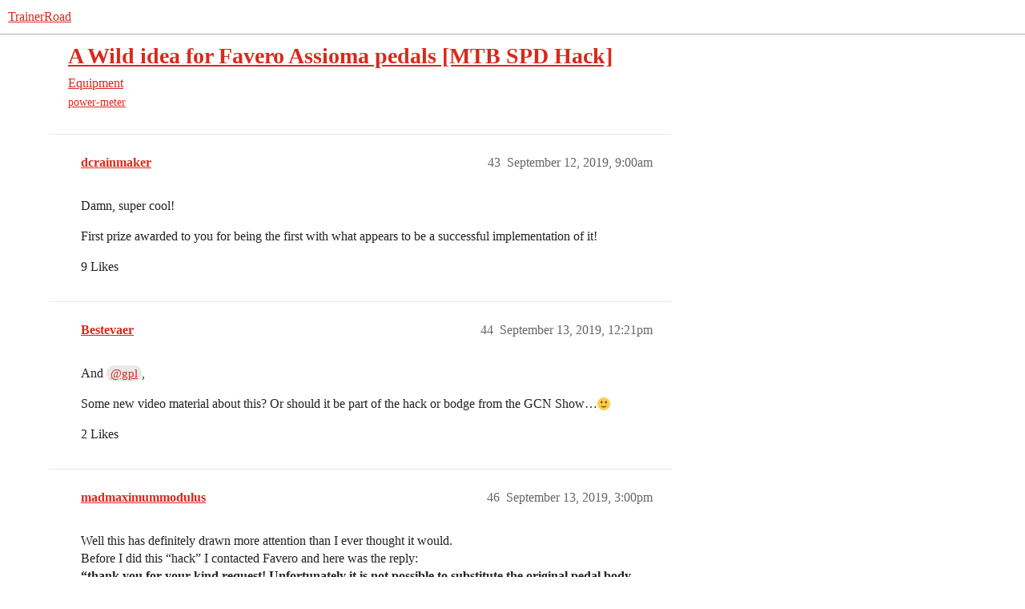

--- FILE ---
content_type: text/html; charset=utf-8
request_url: https://www.trainerroad.com/forum/t/a-wild-idea-for-favero-assioma-pedals-mtb-spd-hack/18627?page=3
body_size: 9713
content:
<!DOCTYPE html>
<html lang="en">
  <head>
    <meta charset="utf-8">
    <title>A Wild idea for Favero Assioma pedals [MTB SPD Hack] - Page 3 - Equipment - TrainerRoad</title>
    <meta name="description" content="This week Favero released version 4.04 and new pedal bodies. When I saw the pedal bodies I thought of an idea. Why not 3d print bodies which can fit on the pods of Favero Assioma’s with Shimano SPD double-sided clipless &amp;hellip;">
    <meta name="generator" content="Discourse 3.6.0.beta3-latest - https://github.com/discourse/discourse version ac35c2815359964e03e21c497a4bb71a6c3c35cd">
<link rel="icon" type="image/png" href="https://global.discourse-cdn.com/trainerroad/optimized/3X/a/2/a2c438d229810f52b5d854afdbacfb9c855f60c8_2_32x32.png">
<link rel="apple-touch-icon" type="image/png" href="https://global.discourse-cdn.com/trainerroad/optimized/3X/d/e/def3a0eafe2d7a61f6afe8efaacbb2b7c932ef49_2_180x180.png">
<meta name="theme-color" media="all" content="#ffffff">

<meta name="color-scheme" content="light">

<meta name="viewport" content="width=device-width, initial-scale=1.0, minimum-scale=1.0, viewport-fit=cover">
<meta name="discourse-base-uri" content="/forum">
<link rel="canonical" href="https://www.trainerroad.com/forum/t/a-wild-idea-for-favero-assioma-pedals-mtb-spd-hack/18627?page=3" />

<link rel="search" type="application/opensearchdescription+xml" href="https://www.trainerroad.com/forum/opensearch.xml" title="TrainerRoad Search">

    
    <link href="https://sea2.discourse-cdn.com/trainerroad/forum/stylesheets/color_definitions_trainerroad_4_13_f4df26c7332f863fb02a406147f50e405e121a72.css?__ws=www.trainerroad.com" media="all" rel="stylesheet" class="light-scheme" data-scheme-id="4"/>

<link href="https://sea2.discourse-cdn.com/trainerroad/forum/stylesheets/common_01a8936d55afc6fde33cc286eb92121fd5d64c70.css?__ws=www.trainerroad.com" media="all" rel="stylesheet" data-target="common"  />

  <link href="https://sea2.discourse-cdn.com/trainerroad/forum/stylesheets/mobile_01a8936d55afc6fde33cc286eb92121fd5d64c70.css?__ws=www.trainerroad.com" media="(max-width: 39.99999rem)" rel="stylesheet" data-target="mobile"  />
  <link href="https://sea2.discourse-cdn.com/trainerroad/forum/stylesheets/desktop_01a8936d55afc6fde33cc286eb92121fd5d64c70.css?__ws=www.trainerroad.com" media="(min-width: 40rem)" rel="stylesheet" data-target="desktop"  />



    <link href="https://sea2.discourse-cdn.com/trainerroad/forum/stylesheets/checklist_01a8936d55afc6fde33cc286eb92121fd5d64c70.css?__ws=www.trainerroad.com" media="all" rel="stylesheet" data-target="checklist"  />
    <link href="https://sea2.discourse-cdn.com/trainerroad/forum/stylesheets/discourse-adplugin_01a8936d55afc6fde33cc286eb92121fd5d64c70.css?__ws=www.trainerroad.com" media="all" rel="stylesheet" data-target="discourse-adplugin"  />
    <link href="https://sea2.discourse-cdn.com/trainerroad/forum/stylesheets/discourse-ai_01a8936d55afc6fde33cc286eb92121fd5d64c70.css?__ws=www.trainerroad.com" media="all" rel="stylesheet" data-target="discourse-ai"  />
    <link href="https://sea2.discourse-cdn.com/trainerroad/forum/stylesheets/discourse-akismet_01a8936d55afc6fde33cc286eb92121fd5d64c70.css?__ws=www.trainerroad.com" media="all" rel="stylesheet" data-target="discourse-akismet"  />
    <link href="https://sea2.discourse-cdn.com/trainerroad/forum/stylesheets/discourse-cakeday_01a8936d55afc6fde33cc286eb92121fd5d64c70.css?__ws=www.trainerroad.com" media="all" rel="stylesheet" data-target="discourse-cakeday"  />
    <link href="https://sea2.discourse-cdn.com/trainerroad/forum/stylesheets/discourse-chat-integration_01a8936d55afc6fde33cc286eb92121fd5d64c70.css?__ws=www.trainerroad.com" media="all" rel="stylesheet" data-target="discourse-chat-integration"  />
    <link href="https://sea2.discourse-cdn.com/trainerroad/forum/stylesheets/discourse-data-explorer_01a8936d55afc6fde33cc286eb92121fd5d64c70.css?__ws=www.trainerroad.com" media="all" rel="stylesheet" data-target="discourse-data-explorer"  />
    <link href="https://sea2.discourse-cdn.com/trainerroad/forum/stylesheets/discourse-details_01a8936d55afc6fde33cc286eb92121fd5d64c70.css?__ws=www.trainerroad.com" media="all" rel="stylesheet" data-target="discourse-details"  />
    <link href="https://sea2.discourse-cdn.com/trainerroad/forum/stylesheets/discourse-lazy-videos_01a8936d55afc6fde33cc286eb92121fd5d64c70.css?__ws=www.trainerroad.com" media="all" rel="stylesheet" data-target="discourse-lazy-videos"  />
    <link href="https://sea2.discourse-cdn.com/trainerroad/forum/stylesheets/discourse-local-dates_01a8936d55afc6fde33cc286eb92121fd5d64c70.css?__ws=www.trainerroad.com" media="all" rel="stylesheet" data-target="discourse-local-dates"  />
    <link href="https://sea2.discourse-cdn.com/trainerroad/forum/stylesheets/discourse-narrative-bot_01a8936d55afc6fde33cc286eb92121fd5d64c70.css?__ws=www.trainerroad.com" media="all" rel="stylesheet" data-target="discourse-narrative-bot"  />
    <link href="https://sea2.discourse-cdn.com/trainerroad/forum/stylesheets/discourse-policy_01a8936d55afc6fde33cc286eb92121fd5d64c70.css?__ws=www.trainerroad.com" media="all" rel="stylesheet" data-target="discourse-policy"  />
    <link href="https://sea2.discourse-cdn.com/trainerroad/forum/stylesheets/discourse-presence_01a8936d55afc6fde33cc286eb92121fd5d64c70.css?__ws=www.trainerroad.com" media="all" rel="stylesheet" data-target="discourse-presence"  />
    <link href="https://sea2.discourse-cdn.com/trainerroad/forum/stylesheets/discourse-solved_01a8936d55afc6fde33cc286eb92121fd5d64c70.css?__ws=www.trainerroad.com" media="all" rel="stylesheet" data-target="discourse-solved"  />
    <link href="https://sea2.discourse-cdn.com/trainerroad/forum/stylesheets/discourse-templates_01a8936d55afc6fde33cc286eb92121fd5d64c70.css?__ws=www.trainerroad.com" media="all" rel="stylesheet" data-target="discourse-templates"  />
    <link href="https://sea2.discourse-cdn.com/trainerroad/forum/stylesheets/discourse-topic-voting_01a8936d55afc6fde33cc286eb92121fd5d64c70.css?__ws=www.trainerroad.com" media="all" rel="stylesheet" data-target="discourse-topic-voting"  />
    <link href="https://sea2.discourse-cdn.com/trainerroad/forum/stylesheets/footnote_01a8936d55afc6fde33cc286eb92121fd5d64c70.css?__ws=www.trainerroad.com" media="all" rel="stylesheet" data-target="footnote"  />
    <link href="https://sea2.discourse-cdn.com/trainerroad/forum/stylesheets/hosted-site_01a8936d55afc6fde33cc286eb92121fd5d64c70.css?__ws=www.trainerroad.com" media="all" rel="stylesheet" data-target="hosted-site"  />
    <link href="https://sea2.discourse-cdn.com/trainerroad/forum/stylesheets/poll_01a8936d55afc6fde33cc286eb92121fd5d64c70.css?__ws=www.trainerroad.com" media="all" rel="stylesheet" data-target="poll"  />
    <link href="https://sea2.discourse-cdn.com/trainerroad/forum/stylesheets/spoiler-alert_01a8936d55afc6fde33cc286eb92121fd5d64c70.css?__ws=www.trainerroad.com" media="all" rel="stylesheet" data-target="spoiler-alert"  />
    <link href="https://sea2.discourse-cdn.com/trainerroad/forum/stylesheets/discourse-ai_mobile_01a8936d55afc6fde33cc286eb92121fd5d64c70.css?__ws=www.trainerroad.com" media="(max-width: 39.99999rem)" rel="stylesheet" data-target="discourse-ai_mobile"  />
    <link href="https://sea2.discourse-cdn.com/trainerroad/forum/stylesheets/discourse-solved_mobile_01a8936d55afc6fde33cc286eb92121fd5d64c70.css?__ws=www.trainerroad.com" media="(max-width: 39.99999rem)" rel="stylesheet" data-target="discourse-solved_mobile"  />
    <link href="https://sea2.discourse-cdn.com/trainerroad/forum/stylesheets/discourse-topic-voting_mobile_01a8936d55afc6fde33cc286eb92121fd5d64c70.css?__ws=www.trainerroad.com" media="(max-width: 39.99999rem)" rel="stylesheet" data-target="discourse-topic-voting_mobile"  />
    <link href="https://sea2.discourse-cdn.com/trainerroad/forum/stylesheets/discourse-ai_desktop_01a8936d55afc6fde33cc286eb92121fd5d64c70.css?__ws=www.trainerroad.com" media="(min-width: 40rem)" rel="stylesheet" data-target="discourse-ai_desktop"  />
    <link href="https://sea2.discourse-cdn.com/trainerroad/forum/stylesheets/discourse-topic-voting_desktop_01a8936d55afc6fde33cc286eb92121fd5d64c70.css?__ws=www.trainerroad.com" media="(min-width: 40rem)" rel="stylesheet" data-target="discourse-topic-voting_desktop"  />
    <link href="https://sea2.discourse-cdn.com/trainerroad/forum/stylesheets/poll_desktop_01a8936d55afc6fde33cc286eb92121fd5d64c70.css?__ws=www.trainerroad.com" media="(min-width: 40rem)" rel="stylesheet" data-target="poll_desktop"  />

  <link href="https://sea2.discourse-cdn.com/trainerroad/forum/stylesheets/common_theme_58_f2a82f32f5a32229946b70df4c516778990e8871.css?__ws=www.trainerroad.com" media="all" rel="stylesheet" data-target="common_theme" data-theme-id="58" data-theme-name="above header banner (modernized header bar)"/>
<link href="https://sea2.discourse-cdn.com/trainerroad/forum/stylesheets/common_theme_13_58702f024f2c2b7f23ccc4ec3bcd20311fe17a85.css?__ws=www.trainerroad.com" media="all" rel="stylesheet" data-target="common_theme" data-theme-id="13" data-theme-name="trainerroad - light"/>
<link href="https://sea2.discourse-cdn.com/trainerroad/forum/stylesheets/common_theme_59_57bad346d3c7e960fa16a32a5ccf91f2c4a8d30d.css?__ws=www.trainerroad.com" media="all" rel="stylesheet" data-target="common_theme" data-theme-id="59" data-theme-name="header position fix"/>
    <link href="https://sea2.discourse-cdn.com/trainerroad/forum/stylesheets/mobile_theme_59_5132f2a26452f67e08575757ed199b0999a88681.css?__ws=www.trainerroad.com" media="(max-width: 39.99999rem)" rel="stylesheet" data-target="mobile_theme" data-theme-id="59" data-theme-name="header position fix"/>
    

    <link rel="stylesheet" href="https://use.typekit.net/wxo3dvr.css">

<!-- Google Tag Manager -->
<script defer="" src="https://sea2.discourse-cdn.com/trainerroad/forum/theme-javascripts/eee449702aa1a2f5886a7ac7cc6ec5068812e8b0.js?__ws=www.trainerroad.com" data-theme-id="57" nonce="2dVN9Uo275kngJJ4UiC8ZkRGZ"></script>
<!-- End Google Tag Manager -->
    <meta id="data-ga-universal-analytics" data-tracking-code="UA-19834663-9" data-json="{&quot;cookieDomain&quot;:&quot;auto&quot;}" data-auto-link-domains="">

  <script async src="https://www.googletagmanager.com/gtag/js?id=UA-19834663-9" nonce="2dVN9Uo275kngJJ4UiC8ZkRGZ"></script>
  <script defer src="https://global.discourse-cdn.com/trainerroad/assets/google-universal-analytics-v4-ba0fc09a.br.js" data-discourse-entrypoint="google-universal-analytics-v4" nonce="2dVN9Uo275kngJJ4UiC8ZkRGZ"></script>


        <link rel="alternate nofollow" type="application/rss+xml" title="RSS feed of &#39;A Wild idea for Favero Assioma pedals [MTB SPD Hack]&#39;" href="https://www.trainerroad.com/forum/t/a-wild-idea-for-favero-assioma-pedals-mtb-spd-hack/18627.rss" />
    <meta property="og:site_name" content="TrainerRoad" />
<meta property="og:type" content="website" />
<meta name="twitter:card" content="summary_large_image" />
<meta name="twitter:image" content="https://global.discourse-cdn.com/trainerroad/original/3X/9/6/96bbb4e5c5384e0e3bb44a7481a0cf49624dea9f.jpeg" />
<meta property="og:image" content="https://global.discourse-cdn.com/trainerroad/original/3X/9/6/96bbb4e5c5384e0e3bb44a7481a0cf49624dea9f.jpeg" />
<meta property="og:url" content="https://www.trainerroad.com/forum/t/a-wild-idea-for-favero-assioma-pedals-mtb-spd-hack/18627?page=3" />
<meta name="twitter:url" content="https://www.trainerroad.com/forum/t/a-wild-idea-for-favero-assioma-pedals-mtb-spd-hack/18627?page=3" />
<meta property="og:title" content="A Wild idea for Favero Assioma pedals [MTB SPD Hack]" />
<meta name="twitter:title" content="A Wild idea for Favero Assioma pedals [MTB SPD Hack]" />
<meta property="og:description" content="Damn, super cool!  First prize awarded to you for being the first with what appears to be a successful implementation of it!" />
<meta name="twitter:description" content="Damn, super cool!  First prize awarded to you for being the first with what appears to be a successful implementation of it!" />
<meta property="og:article:section" content="Equipment" />
<meta property="og:article:section:color" content="eac12c" />
<meta property="og:article:tag" content="power-meter" />
<meta name="twitter:label1" value="Reading time" />
<meta name="twitter:data1" value="102 mins 🕑" />
<meta name="twitter:label2" value="Likes" />
<meta name="twitter:data2" value="861 ❤" />
<meta property="article:published_time" content="2019-09-12T09:00:03+00:00" />
<meta property="og:ignore_canonical" content="true" />

        <link rel="prev" href="/forum/t/a-wild-idea-for-favero-assioma-pedals-mtb-spd-hack/18627?page=2">
        <link rel="next" href="/forum/t/a-wild-idea-for-favero-assioma-pedals-mtb-spd-hack/18627?page=4">

    
  </head>
  <body class="crawler ">
    
    <header>
  <a href="/forum/">TrainerRoad</a>
</header>

    <div id="main-outlet" class="wrap" role="main">
        <div id="topic-title">
    <h1>
      <a href="/forum/t/a-wild-idea-for-favero-assioma-pedals-mtb-spd-hack/18627">A Wild idea for Favero Assioma pedals [MTB SPD Hack]</a>
    </h1>

      <div class="topic-category" itemscope itemtype="http://schema.org/BreadcrumbList">
          <span itemprop="itemListElement" itemscope itemtype="http://schema.org/ListItem">
            <a href="/forum/c/equipment/16" class="badge-wrapper bullet" itemprop="item">
              <span class='badge-category-bg' style='background-color: #eac12c'></span>
              <span class='badge-category clear-badge'>
                <span class='category-name' itemprop='name'>Equipment</span>
              </span>
            </a>
            <meta itemprop="position" content="1" />
          </span>
      </div>

      <div class="topic-category">
        <div class='discourse-tags list-tags'>
            <a href='https://www.trainerroad.com/forum/tag/power-meter' class='discourse-tag' rel="tag">power-meter</a>
        </div>
      </div>
  </div>

  

    <div itemscope itemtype='http://schema.org/DiscussionForumPosting'>
      <meta itemprop='headline' content='A Wild idea for Favero Assioma pedals [MTB SPD Hack]'>
      <link itemprop='url' href='https://www.trainerroad.com/forum/t/a-wild-idea-for-favero-assioma-pedals-mtb-spd-hack/18627'>
      <meta itemprop='datePublished' content='2019-07-24T08:59:38Z'>
        <meta itemprop='articleSection' content='Equipment'>
      <meta itemprop='keywords' content='power-meter'>
      <div itemprop='publisher' itemscope itemtype="http://schema.org/Organization">
        <meta itemprop='name' content='Trainer Road, LLC'>
          <div itemprop='logo' itemscope itemtype="http://schema.org/ImageObject">
            <meta itemprop='url' content='https://global.discourse-cdn.com/trainerroad/original/3X/f/2/f2535d7b0bbca83ac68f43bb034aab71514a523b.png'>
          </div>
      </div>

          <span itemprop='author' itemscope itemtype="http://schema.org/Person">
            <meta itemprop='name' content='Bestevaer'>
            <link itemprop='url' rel='nofollow' href='https://www.trainerroad.com/forum/u/Bestevaer'>
          </span>
        <meta itemprop='text' content='This week Favero released version 4.04 and new pedal bodies. When I saw the pedal bodies I thought of an idea. Why not 3d print bodies which can fit on the pods of Favero Assioma’s with Shimano SPD double-sided clipless &amp;hellip;'>

          <div id='post_43' itemprop='comment' itemscope itemtype='http://schema.org/Comment' class='topic-body crawler-post'>
            <div class='crawler-post-meta'>
              <span class="creator" itemprop="author" itemscope itemtype="http://schema.org/Person">
                <a itemprop="url" rel='nofollow' href='https://www.trainerroad.com/forum/u/dcrainmaker'><span itemprop='name'>dcrainmaker</span></a>
                
              </span>



              <span class="crawler-post-infos">
                  <time itemprop='datePublished' datetime='2019-09-12T09:00:03Z' class='post-time'>
                    September 12, 2019,  9:00am
                  </time>
                  <meta itemprop='dateModified' content='2019-09-12T09:00:03Z'>
              <span itemprop='position'>43</span>
              </span>
            </div>
            <div class='post' itemprop='text'>
              <p>Damn, super cool!</p>
<p>First prize awarded to you for being the first with what appears to be a successful implementation of it!</p>
            </div>

            <div itemprop="interactionStatistic" itemscope itemtype="http://schema.org/InteractionCounter">
              <meta itemprop="interactionType" content="http://schema.org/LikeAction"/>
              <meta itemprop="userInteractionCount" content="9" />
              <span class='post-likes'>9 Likes</span>
            </div>


            
          </div>
          <div id='post_44' itemprop='comment' itemscope itemtype='http://schema.org/Comment' class='topic-body crawler-post'>
            <div class='crawler-post-meta'>
              <span class="creator" itemprop="author" itemscope itemtype="http://schema.org/Person">
                <a itemprop="url" rel='nofollow' href='https://www.trainerroad.com/forum/u/Bestevaer'><span itemprop='name'>Bestevaer</span></a>
                
              </span>



              <span class="crawler-post-infos">
                  <time itemprop='datePublished' datetime='2019-09-13T12:21:05Z' class='post-time'>
                    September 13, 2019, 12:21pm
                  </time>
                  <meta itemprop='dateModified' content='2019-09-13T12:21:05Z'>
              <span itemprop='position'>44</span>
              </span>
            </div>
            <div class='post' itemprop='text'>
              <p>And <a class="mention" href="/forum/u/gplama">@gpl</a>,</p>
<p>Some new video material about this? Or should it be part of the hack or bodge from the GCN Show…<img src="https://emoji.discourse-cdn.com/apple/slight_smile.png?v=12" title=":slight_smile:" class="emoji" alt=":slight_smile:" loading="lazy" width="20" height="20"></p>
            </div>

            <div itemprop="interactionStatistic" itemscope itemtype="http://schema.org/InteractionCounter">
              <meta itemprop="interactionType" content="http://schema.org/LikeAction"/>
              <meta itemprop="userInteractionCount" content="2" />
              <span class='post-likes'>2 Likes</span>
            </div>


            
          </div>
          <div id='post_46' itemprop='comment' itemscope itemtype='http://schema.org/Comment' class='topic-body crawler-post'>
            <div class='crawler-post-meta'>
              <span class="creator" itemprop="author" itemscope itemtype="http://schema.org/Person">
                <a itemprop="url" rel='nofollow' href='https://www.trainerroad.com/forum/u/madmaximummodulus'><span itemprop='name'>madmaximummodulus</span></a>
                
              </span>



              <span class="crawler-post-infos">
                  <time itemprop='datePublished' datetime='2019-09-13T15:00:31Z' class='post-time'>
                    September 13, 2019,  3:00pm
                  </time>
                  <meta itemprop='dateModified' content='2019-09-13T15:00:31Z'>
              <span itemprop='position'>46</span>
              </span>
            </div>
            <div class='post' itemprop='text'>
              <p>Well this has definitely drawn more attention than I ever thought it would.<br>
Before I did this “hack” I contacted Favero and here was the reply:<br>
<strong>“thank you for your kind request! Unfortunately it is not possible to substitute the original pedal body with a different one, as all the pedals have different fixing parts. I would also inform you that we are not responsible for possible damages caused by operation like this. At the moment Assioma works only with its own cleats and original Look Keo cleats, nevertheless, as far as our engineers are continuosly developping cutting-edge news, we do not exclude this possibility to be implemented in the future on.”</strong><br>
What?!? Different “fixing parts”? I figured that was the response I would get but still felt it was worth a try.<br>
I also reached out to Xpedo before the hack and they just weren’t sure it would work but agreed that the assioma and a few of their pedals use the same 3 bearing setup.<br>
Without any definite answers I just said what the heck, let me try it. I ordered the xpedo m-force4, swapped pedal bodies and posted it here.<br>
On a funny side note, yesterday I got a reply from xpedo saying that this hack may actually work and suggested I take a look at this guy who did it…and they linked me to my own post here on TrainerRoad.<br>
In the end, this conversion seems to be working for me. I now have about 100 miles on them and no issues.</p>
            </div>

            <div itemprop="interactionStatistic" itemscope itemtype="http://schema.org/InteractionCounter">
              <meta itemprop="interactionType" content="http://schema.org/LikeAction"/>
              <meta itemprop="userInteractionCount" content="32" />
              <span class='post-likes'>32 Likes</span>
            </div>


            
          </div>
          <div id='post_48' itemprop='comment' itemscope itemtype='http://schema.org/Comment' class='topic-body crawler-post'>
            <div class='crawler-post-meta'>
              <span class="creator" itemprop="author" itemscope itemtype="http://schema.org/Person">
                <a itemprop="url" rel='nofollow' href='https://www.trainerroad.com/forum/u/Bestevaer'><span itemprop='name'>Bestevaer</span></a>
                
              </span>



              <span class="crawler-post-infos">
                  <time itemprop='datePublished' datetime='2019-09-14T06:44:53Z' class='post-time'>
                    September 14, 2019,  6:44am
                  </time>
                  <meta itemprop='dateModified' content='2019-09-14T06:44:53Z'>
              <span itemprop='position'>48</span>
              </span>
            </div>
            <div class='post' itemprop='text'>
              <p>What do you mean by “mtb contaminate”?</p>
            </div>

            <div itemprop="interactionStatistic" itemscope itemtype="http://schema.org/InteractionCounter">
              <meta itemprop="interactionType" content="http://schema.org/LikeAction"/>
              <meta itemprop="userInteractionCount" content="0" />
              <span class='post-likes'></span>
            </div>


            
          </div>
          <div id='post_50' itemprop='comment' itemscope itemtype='http://schema.org/Comment' class='topic-body crawler-post'>
            <div class='crawler-post-meta'>
              <span class="creator" itemprop="author" itemscope itemtype="http://schema.org/Person">
                <a itemprop="url" rel='nofollow' href='https://www.trainerroad.com/forum/u/Rosscopeco'><span itemprop='name'>Rosscopeco</span></a>
                
              </span>



              <span class="crawler-post-infos">
                  <time itemprop='datePublished' datetime='2019-09-14T08:01:34Z' class='post-time'>
                    September 14, 2019,  8:01am
                  </time>
                  <meta itemprop='dateModified' content='2019-09-14T08:01:34Z'>
              <span itemprop='position'>50</span>
              </span>
            </div>
            <div class='post' itemprop='text'>
              <p>And I thought that you were slagging off MTB like every road biker I talk to. Tongue in cheek of course.<br>
It’s a great project for the OP as there wasn’t much happening in the marketplace. Please focus your attention on the commercial offerings as they become available.<br>
Frankenstien your pedals for shits and giggles when you get enough spare time in between new product releases.</p>
            </div>

            <div itemprop="interactionStatistic" itemscope itemtype="http://schema.org/InteractionCounter">
              <meta itemprop="interactionType" content="http://schema.org/LikeAction"/>
              <meta itemprop="userInteractionCount" content="1" />
              <span class='post-likes'>1 Like</span>
            </div>


            
          </div>
          <div id='post_52' itemprop='comment' itemscope itemtype='http://schema.org/Comment' class='topic-body crawler-post'>
            <div class='crawler-post-meta'>
              <span class="creator" itemprop="author" itemscope itemtype="http://schema.org/Person">
                <a itemprop="url" rel='nofollow' href='https://www.trainerroad.com/forum/u/Rosscopeco'><span itemprop='name'>Rosscopeco</span></a>
                
              </span>



              <span class="crawler-post-infos">
                  <time itemprop='datePublished' datetime='2019-09-14T08:17:24Z' class='post-time'>
                    September 14, 2019,  8:17am
                  </time>
                  <meta itemprop='dateModified' content='2019-09-14T08:17:24Z'>
              <span itemprop='position'>52</span>
              </span>
            </div>
            <div class='post' itemprop='text'>
              <p>Very true. I’m always happy to spend money on new tech to help it come along.<br>
Really freaking annoying when it doesn’t work as described.<br>
I’m guessing there will be a load of SPD PM pedals on the market within 12 months. I want your feedback on them.</p>
            </div>

            <div itemprop="interactionStatistic" itemscope itemtype="http://schema.org/InteractionCounter">
              <meta itemprop="interactionType" content="http://schema.org/LikeAction"/>
              <meta itemprop="userInteractionCount" content="1" />
              <span class='post-likes'>1 Like</span>
            </div>


            
          </div>
          <div id='post_53' itemprop='comment' itemscope itemtype='http://schema.org/Comment' class='topic-body crawler-post'>
            <div class='crawler-post-meta'>
              <span class="creator" itemprop="author" itemscope itemtype="http://schema.org/Person">
                <a itemprop="url" rel='nofollow' href='https://www.trainerroad.com/forum/u/themagicspanner'><span itemprop='name'>themagicspanner</span></a>
                
              </span>



              <span class="crawler-post-infos">
                  <time itemprop='datePublished' datetime='2019-09-14T08:42:16Z' class='post-time'>
                    September 14, 2019,  8:42am
                  </time>
                  <meta itemprop='dateModified' content='2019-09-14T08:42:16Z'>
              <span itemprop='position'>53</span>
              </span>
            </div>
            <div class='post' itemprop='text'>
              <p>The great thing with this is that you can actually buy the left only spindle from Favero for 286 Euros making a left only SPD power meter pretty affordable, and you know, actually available…</p>
<p>Mike</p>
            </div>

            <div itemprop="interactionStatistic" itemscope itemtype="http://schema.org/InteractionCounter">
              <meta itemprop="interactionType" content="http://schema.org/LikeAction"/>
              <meta itemprop="userInteractionCount" content="0" />
              <span class='post-likes'></span>
            </div>


            
          </div>
          <div id='post_54' itemprop='comment' itemscope itemtype='http://schema.org/Comment' class='topic-body crawler-post'>
            <div class='crawler-post-meta'>
              <span class="creator" itemprop="author" itemscope itemtype="http://schema.org/Person">
                <a itemprop="url" rel='nofollow' href='https://www.trainerroad.com/forum/u/MikeBikes'><span itemprop='name'>MikeBikes</span></a>
                
              </span>



              <span class="crawler-post-infos">
                  <time itemprop='datePublished' datetime='2019-09-14T12:16:41Z' class='post-time'>
                    September 14, 2019, 12:16pm
                  </time>
                  <meta itemprop='dateModified' content='2019-09-14T12:16:41Z'>
              <span itemprop='position'>54</span>
              </span>
            </div>
            <div class='post' itemprop='text'>
              <p>MTB pedal power meters would be the most expensive thing I’ve ever done to a bike <img src="https://emoji.discourse-cdn.com/apple/wink.png?v=12" title=":wink:" class="emoji" alt=":wink:" loading="lazy" width="20" height="20"> I have a bad habbit of destroying pedals with rock strikes. Of course I ride enduro and downhill not XC.</p>
            </div>

            <div itemprop="interactionStatistic" itemscope itemtype="http://schema.org/InteractionCounter">
              <meta itemprop="interactionType" content="http://schema.org/LikeAction"/>
              <meta itemprop="userInteractionCount" content="0" />
              <span class='post-likes'></span>
            </div>


            
          </div>
          <div id='post_55' itemprop='comment' itemscope itemtype='http://schema.org/Comment' class='topic-body crawler-post'>
            <div class='crawler-post-meta'>
              <span class="creator" itemprop="author" itemscope itemtype="http://schema.org/Person">
                <a itemprop="url" rel='nofollow' href='https://www.trainerroad.com/forum/u/robertbb'><span itemprop='name'>robertbb</span></a>
                
              </span>



              <span class="crawler-post-infos">
                  <time itemprop='datePublished' datetime='2019-09-14T12:56:10Z' class='post-time'>
                    September 14, 2019, 12:56pm
                  </time>
                  <meta itemprop='dateModified' content='2019-09-14T12:56:10Z'>
              <span itemprop='position'>55</span>
              </span>
            </div>
            <div class='post' itemprop='text'>
              <p>Part of me wants to see <a class="mention" href="/forum/u/gplama">@gpl</a> do this hack with the m-force 4 pedal body to confirm that the power numbers remain accurate and OP’s hack wasn’t a “fluke”.</p>
<p>Part of me wants to see <a class="mention" href="/forum/u/gplama">@gpl</a> do this hack with the CXR pedal body to show that the design of the Assiomas is that good, that it’ll work in multiple configurations.</p>
<p>Part of me wants to see <a class="mention" href="/forum/u/gplama">@gpl</a> skip this and just review the Bryton Rider 420.</p>
            </div>

            <div itemprop="interactionStatistic" itemscope itemtype="http://schema.org/InteractionCounter">
              <meta itemprop="interactionType" content="http://schema.org/LikeAction"/>
              <meta itemprop="userInteractionCount" content="2" />
              <span class='post-likes'>2 Likes</span>
            </div>


            
          </div>
          <div id='post_57' itemprop='comment' itemscope itemtype='http://schema.org/Comment' class='topic-body crawler-post'>
            <div class='crawler-post-meta'>
              <span class="creator" itemprop="author" itemscope itemtype="http://schema.org/Person">
                <a itemprop="url" rel='nofollow' href='https://www.trainerroad.com/forum/u/kevistraining'><span itemprop='name'>kevistraining</span></a>
                
              </span>



              <span class="crawler-post-infos">
                  <time itemprop='datePublished' datetime='2019-09-16T08:34:42Z' class='post-time'>
                    September 16, 2019,  8:34am
                  </time>
                  <meta itemprop='dateModified' content='2019-09-16T09:15:35Z'>
              <span itemprop='position'>57</span>
              </span>
            </div>
            <div class='post' itemprop='text'>
              <p>Slightly off topic…</p>
<p>Are any of Xpedos other road pedals that use the 3-bearing setup a clear upgrade over stock assioma pedal bodies?</p>
<p>Also, does anywhere stock Xpedo pedal bodies-only (sans spindle).</p>
            </div>

            <div itemprop="interactionStatistic" itemscope itemtype="http://schema.org/InteractionCounter">
              <meta itemprop="interactionType" content="http://schema.org/LikeAction"/>
              <meta itemprop="userInteractionCount" content="0" />
              <span class='post-likes'></span>
            </div>


            
          </div>
          <div id='post_58' itemprop='comment' itemscope itemtype='http://schema.org/Comment' class='topic-body crawler-post'>
            <div class='crawler-post-meta'>
              <span class="creator" itemprop="author" itemscope itemtype="http://schema.org/Person">
                <a itemprop="url" rel='nofollow' href='https://www.trainerroad.com/forum/u/themagicspanner'><span itemprop='name'>themagicspanner</span></a>
                
              </span>



              <span class="crawler-post-infos">
                  <time itemprop='datePublished' datetime='2019-09-16T09:00:55Z' class='post-time'>
                    September 16, 2019,  9:00am
                  </time>
                  <meta itemprop='dateModified' content='2019-09-16T09:00:55Z'>
              <span itemprop='position'>58</span>
              </span>
            </div>
            <div class='post' itemprop='text'>
              <p>I very much doubt it.</p>
<p>The Thrust 8 and SL models both have injected carbon bodies rather than the nylon used on the NXL/Assioma bodies so there may be a slight weight saving.</p>
<p>Doesn’t look as though Xpedo sell the bodies separatly anyway.</p>
<p>Mike</p>
            </div>

            <div itemprop="interactionStatistic" itemscope itemtype="http://schema.org/InteractionCounter">
              <meta itemprop="interactionType" content="http://schema.org/LikeAction"/>
              <meta itemprop="userInteractionCount" content="1" />
              <span class='post-likes'>1 Like</span>
            </div>


            
          </div>
          <div id='post_59' itemprop='comment' itemscope itemtype='http://schema.org/Comment' class='topic-body crawler-post'>
            <div class='crawler-post-meta'>
              <span class="creator" itemprop="author" itemscope itemtype="http://schema.org/Person">
                <a itemprop="url" rel='nofollow' href='https://www.trainerroad.com/forum/u/Stretch'><span itemprop='name'>Stretch</span></a>
                
              </span>



              <span class="crawler-post-infos">
                  <time itemprop='datePublished' datetime='2019-09-16T17:17:14Z' class='post-time'>
                    September 16, 2019,  5:17pm
                  </time>
                  <meta itemprop='dateModified' content='2019-09-16T19:02:49Z'>
              <span itemprop='position'>59</span>
              </span>
            </div>
            <div class='post' itemprop='text'>
              <p>@ <a href="https://www.trainerroad.com/forumu/madmaximummodulus">madmaximummodulus</a><br>
so when i read about this, i said to myself… i think my SPD pedals are Xpedo m-force 4’s!   Over the weekend, i verified it - yep!  I was curious (very, VERY curious) - how did you remove the shaft from the body without damaging anything??</p>
<p>Any chance we could get some detailed instructions on the entire operation &amp; tools used?</p>
<p>Or do we need to wait for GPLama to dive into this???</p>
<p>Thanks for sharing your brilliant “hack”!</p>
            </div>

            <div itemprop="interactionStatistic" itemscope itemtype="http://schema.org/InteractionCounter">
              <meta itemprop="interactionType" content="http://schema.org/LikeAction"/>
              <meta itemprop="userInteractionCount" content="2" />
              <span class='post-likes'>2 Likes</span>
            </div>


            
          </div>
          <div id='post_60' itemprop='comment' itemscope itemtype='http://schema.org/Comment' class='topic-body crawler-post'>
            <div class='crawler-post-meta'>
              <span class="creator" itemprop="author" itemscope itemtype="http://schema.org/Person">
                <a itemprop="url" rel='nofollow' href='https://www.trainerroad.com/forum/u/madmaximummodulus'><span itemprop='name'>madmaximummodulus</span></a>
                
              </span>


                <link itemprop="image" href="https://global.discourse-cdn.com/trainerroad/original/3X/f/8/f8e86bf664d961dd2e79268dbb6d7abae679a3b0.jpeg">

              <span class="crawler-post-infos">
                  <time itemprop='datePublished' datetime='2019-09-17T02:22:02Z' class='post-time'>
                    September 17, 2019,  2:22am
                  </time>
                  <meta itemprop='dateModified' content='2019-09-17T02:22:02Z'>
              <span itemprop='position'>60</span>
              </span>
            </div>
            <div class='post' itemprop='text'>
              <p>Here is a video of what I did. As you will see nothing special…remove an endcap, remove one nut, swap pedal bodies, replace nut (torque), replace endcap, go have fun.<br>
This video was the right pedal body so the nut was left hand thread (left to tighten, right to loosen). The left pedal will be normal right hand thread. Both endcaps are right hand thread.<br>
Endcap is 6mm hex.<br>
Used a 9mm socket on nut. Torque on the nut is 8-10Nm according to GPLama but I have not confirmed this…I trust him <img src="https://emoji.discourse-cdn.com/apple/wink.png?v=12" title=":wink:" class="emoji" alt=":wink:" loading="lazy" width="20" height="20"><br>
Here is the video:</p><div class="youtube-onebox lazy-video-container" data-video-id="3Ogxlp7QcUI" data-video-title="Assioma SPD hack" data-provider-name="youtube">
  <a href="https://www.youtube.com/watch?v=3Ogxlp7QcUI" target="_blank" rel="noopener nofollow ugc">
    <img class="youtube-thumbnail" src="https://global.discourse-cdn.com/trainerroad/original/3X/f/8/f8e86bf664d961dd2e79268dbb6d7abae679a3b0.jpeg" title="Assioma SPD hack" width="690" height="388">
  </a>
</div>

            </div>

            <div itemprop="interactionStatistic" itemscope itemtype="http://schema.org/InteractionCounter">
              <meta itemprop="interactionType" content="http://schema.org/LikeAction"/>
              <meta itemprop="userInteractionCount" content="19" />
              <span class='post-likes'>19 Likes</span>
            </div>


            <script type="application/ld+json">{"@context":"https://schema.org","@type":"VideoObject","name":"Assioma SPD hack","embedUrl":"https://www.youtube.com/embed/3Ogxlp7QcUI","url":"https://www.trainerroad.com/forum/t/a-wild-idea-for-favero-assioma-pedals-mtb-spd-hack/18627/60","uploadDate":"2019-09-17T02:22:02Z","description":"Here is a video of what I did. As you will see nothing special…remove an endcap, remove one nut, swap pedal bodies, replace nut (torque), replace endcap, go have fun. \nThis video was the right pedal b...","thumbnailUrl":"https://global.discourse-cdn.com/trainerroad/original/3X/f/8/f8e86bf664d961dd2e79268dbb6d7abae679a3b0.jpeg","contentUrl":"https://www.youtube.com/watch?v=3Ogxlp7QcUI"}</script>
          </div>
          <div id='post_61' itemprop='comment' itemscope itemtype='http://schema.org/Comment' class='topic-body crawler-post'>
            <div class='crawler-post-meta'>
              <span class="creator" itemprop="author" itemscope itemtype="http://schema.org/Person">
                <a itemprop="url" rel='nofollow' href='https://www.trainerroad.com/forum/u/Stretch'><span itemprop='name'>Stretch</span></a>
                
              </span>



              <span class="crawler-post-infos">
                  <time itemprop='datePublished' datetime='2019-09-17T02:44:10Z' class='post-time'>
                    September 17, 2019,  2:44am
                  </time>
                  <meta itemprop='dateModified' content='2019-09-17T02:44:10Z'>
              <span itemprop='position'>61</span>
              </span>
            </div>
            <div class='post' itemprop='text'>
              <p>Thanks for taking the time to video this - i think i’m going to try this next month!  (I’m going to need a socket with a thinner wall - shouldn’t be a show-stopper)</p>
<p>Thanks again - very reasonable way to get power pedals with SPD application.<br>
I love it!<br>
Stretch</p>
            </div>

            <div itemprop="interactionStatistic" itemscope itemtype="http://schema.org/InteractionCounter">
              <meta itemprop="interactionType" content="http://schema.org/LikeAction"/>
              <meta itemprop="userInteractionCount" content="0" />
              <span class='post-likes'></span>
            </div>


            
          </div>
          <div id='post_62' itemprop='comment' itemscope itemtype='http://schema.org/Comment' class='topic-body crawler-post'>
            <div class='crawler-post-meta'>
              <span class="creator" itemprop="author" itemscope itemtype="http://schema.org/Person">
                <a itemprop="url" rel='nofollow' href='https://www.trainerroad.com/forum/u/dprimm'><span itemprop='name'>dprimm</span></a>
                
              </span>



              <span class="crawler-post-infos">
                  <time itemprop='datePublished' datetime='2019-09-17T12:08:31Z' class='post-time'>
                    September 17, 2019, 12:08pm
                  </time>
                  <meta itemprop='dateModified' content='2019-09-17T12:08:31Z'>
              <span itemprop='position'>62</span>
              </span>
            </div>
            <div class='post' itemprop='text'>
              <p>All I can say is “Drool!”  my wallet just ran to the door to hide (end of season - funds are gone).</p>
            </div>

            <div itemprop="interactionStatistic" itemscope itemtype="http://schema.org/InteractionCounter">
              <meta itemprop="interactionType" content="http://schema.org/LikeAction"/>
              <meta itemprop="userInteractionCount" content="1" />
              <span class='post-likes'>1 Like</span>
            </div>


            
          </div>
          <div id='post_63' itemprop='comment' itemscope itemtype='http://schema.org/Comment' class='topic-body crawler-post'>
            <div class='crawler-post-meta'>
              <span class="creator" itemprop="author" itemscope itemtype="http://schema.org/Person">
                <a itemprop="url" rel='nofollow' href='https://www.trainerroad.com/forum/u/CaptainThunderpants'><span itemprop='name'>CaptainThunderpants</span></a>
                
              </span>



              <span class="crawler-post-infos">
                  <time itemprop='datePublished' datetime='2019-09-29T18:26:41Z' class='post-time'>
                    September 29, 2019,  6:26pm
                  </time>
                  <meta itemprop='dateModified' content='2019-09-29T18:26:41Z'>
              <span itemprop='position'>63</span>
              </span>
            </div>
            <div class='post' itemprop='text'>
              <p>I’m also curious about using the CXR pedal. Also whether the UNO would change the hack at all.</p>
            </div>

            <div itemprop="interactionStatistic" itemscope itemtype="http://schema.org/InteractionCounter">
              <meta itemprop="interactionType" content="http://schema.org/LikeAction"/>
              <meta itemprop="userInteractionCount" content="0" />
              <span class='post-likes'></span>
            </div>


            
          </div>
          <div id='post_64' itemprop='comment' itemscope itemtype='http://schema.org/Comment' class='topic-body crawler-post'>
            <div class='crawler-post-meta'>
              <span class="creator" itemprop="author" itemscope itemtype="http://schema.org/Person">
                <a itemprop="url" rel='nofollow' href='https://www.trainerroad.com/forum/u/Heatdeathofuniverse'><span itemprop='name'>Heatdeathofuniverse</span></a>
                
              </span>


                <link itemprop="image" href="https://global.discourse-cdn.com/trainerroad/original/3X/c/b/cbaddccc17554575285153c80796f861d2314c16.png">

              <span class="crawler-post-infos">
                  <time itemprop='datePublished' datetime='2019-09-29T18:43:24Z' class='post-time'>
                    September 29, 2019,  6:43pm
                  </time>
                  <meta itemprop='dateModified' content='2019-09-29T18:48:26Z'>
              <span itemprop='position'>64</span>
              </span>
            </div>
            <div class='post' itemprop='text'>
              <p>Just wanted to say that I’ve recently done this with my Assioma duo’s, but I used a slightly cheaper M-Force 4 CR. This is for my gravel bike so I don’t break my face when I have to get off the bike from time to time on gravel, and I just like MTB pedals better. I’m not really concerned from getting pedals strikes either because of the bike it’s going on.</p>
<p>I had to grind a bit of my shoe’s tread away to keep it from touching the pod, but it’s really just a small amount of removal, the shoes need a bit of tread on either side of the cleat anyway so it sits on the pedal body right.</p>
<p>The accuracy is really good compared to my Kickr Core, I’ll throw them on my mtb bike that has a single sided 4iiii and see how well it tracks with a lot of bumps etc…:<br>
<img src="https://global.discourse-cdn.com/trainerroad/original/3X/c/b/cbaddccc17554575285153c80796f861d2314c16.png" alt="MTBAssioma_v_WahooKickrCore" data-base62-sha1="t3Pqml1VV7dEvpICscFslfHwIKO" width="690" height="238"></p>
<p>^^for those interested I use Tableau Public to compare power meters after converting the FIT files to CSV using a python scrip I found. “Offsettime” is me aligning the timestamps manually because I think there is a slight delay in when my Garmin and my phone writes the data.</p>
            </div>

            <div itemprop="interactionStatistic" itemscope itemtype="http://schema.org/InteractionCounter">
              <meta itemprop="interactionType" content="http://schema.org/LikeAction"/>
              <meta itemprop="userInteractionCount" content="3" />
              <span class='post-likes'>3 Likes</span>
            </div>


            
          </div>
          <div id='post_65' itemprop='comment' itemscope itemtype='http://schema.org/Comment' class='topic-body crawler-post'>
            <div class='crawler-post-meta'>
              <span class="creator" itemprop="author" itemscope itemtype="http://schema.org/Person">
                <a itemprop="url" rel='nofollow' href='https://www.trainerroad.com/forum/u/Spots'><span itemprop='name'>Spots</span></a>
                
              </span>



              <span class="crawler-post-infos">
                  <time itemprop='datePublished' datetime='2019-09-30T01:07:24Z' class='post-time'>
                    September 30, 2019,  1:07am
                  </time>
                  <meta itemprop='dateModified' content='2019-10-07T11:50:07Z'>
              <span itemprop='position'>65</span>
              </span>
            </div>
            <div class='post' itemprop='text'>
              <p>(Edit: I didnt realize this wasnt free)</p>
<p>Not that what you did is wrong at all, but just in case you didnt know about it: <a href="https://www.dcrainmaker.com/analyzer" class="inline-onebox" rel="noopener nofollow ugc">DCR Analyzer Tool Overview &amp; Manual</a></p>
<p>Great work and exciting to hear from more people trying it.</p>
            </div>

            <div itemprop="interactionStatistic" itemscope itemtype="http://schema.org/InteractionCounter">
              <meta itemprop="interactionType" content="http://schema.org/LikeAction"/>
              <meta itemprop="userInteractionCount" content="0" />
              <span class='post-likes'></span>
            </div>


            
          </div>
          <div id='post_66' itemprop='comment' itemscope itemtype='http://schema.org/Comment' class='topic-body crawler-post'>
            <div class='crawler-post-meta'>
              <span class="creator" itemprop="author" itemscope itemtype="http://schema.org/Person">
                <a itemprop="url" rel='nofollow' href='https://www.trainerroad.com/forum/u/themagicspanner'><span itemprop='name'>themagicspanner</span></a>
                
              </span>



              <span class="crawler-post-infos">
                  <time itemprop='datePublished' datetime='2019-09-30T12:39:38Z' class='post-time'>
                    September 30, 2019, 12:39pm
                  </time>
                  <meta itemprop='dateModified' content='2019-09-30T12:39:38Z'>
              <span itemprop='position'>66</span>
              </span>
            </div>
            <div class='post' itemprop='text'>
              <p>What is the sealing arrangement on the assioma axle? Do the spd pedal bodies seal well or are the bearings open?</p>
<p>Mike</p>
            </div>

            <div itemprop="interactionStatistic" itemscope itemtype="http://schema.org/InteractionCounter">
              <meta itemprop="interactionType" content="http://schema.org/LikeAction"/>
              <meta itemprop="userInteractionCount" content="0" />
              <span class='post-likes'></span>
            </div>


            
          </div>
          <div id='post_67' itemprop='comment' itemscope itemtype='http://schema.org/Comment' class='topic-body crawler-post'>
            <div class='crawler-post-meta'>
              <span class="creator" itemprop="author" itemscope itemtype="http://schema.org/Person">
                <a itemprop="url" rel='nofollow' href='https://www.trainerroad.com/forum/u/sporkinatorus'><span itemprop='name'>sporkinatorus</span></a>
                
              </span>


                <link itemprop="image" href="https://global.discourse-cdn.com/trainerroad/original/3X/b/d/bd7bfe14c8f637049be8b5f3452835cbfdead539.jpeg">

              <span class="crawler-post-infos">
                  <time itemprop='datePublished' datetime='2019-09-30T18:59:57Z' class='post-time'>
                    September 30, 2019,  6:59pm
                  </time>
                  <meta itemprop='dateModified' content='2019-09-30T21:00:28Z'>
              <span itemprop='position'>67</span>
              </span>
            </div>
            <div class='post' itemprop='text'>
              <p>I tried with the CXR’s and it was exactly the same process as the other one.  Seems like a solid fit with no play.</p>
<p>Edit:<br>
So be careful when tightening these down on the inner bolt, there’s no stop like the stock pedal bodies.  It will keep going and will cut into the plastic housing on the other side (the pod).  Thankfully I didn’t go too far into it before I realized.  Not sure if this is a CXR thing or because i don’t have a torque wrench.</p>
<p>What I ended up doing was using blue threadlocker and tightening the inner bolt down to where it was just tight enough and letting the threadlocker cure.</p>
<p><div class="lightbox-wrapper"><a class="lightbox" href="https://global.discourse-cdn.com/trainerroad/original/3X/b/d/bd7bfe14c8f637049be8b5f3452835cbfdead539.jpeg" data-download-href="/forum/uploads/short-url/r2fTsXAZPBAVlDOkwVG6vmdhq6l.jpeg?dl=1" title="image" rel="noopener nofollow ugc"><img src="https://global.discourse-cdn.com/trainerroad/optimized/3X/b/d/bd7bfe14c8f637049be8b5f3452835cbfdead539_2_669x500.jpeg" alt="image" data-base62-sha1="r2fTsXAZPBAVlDOkwVG6vmdhq6l" width="669" height="500" srcset="https://global.discourse-cdn.com/trainerroad/optimized/3X/b/d/bd7bfe14c8f637049be8b5f3452835cbfdead539_2_669x500.jpeg, https://global.discourse-cdn.com/trainerroad/optimized/3X/b/d/bd7bfe14c8f637049be8b5f3452835cbfdead539_2_1003x750.jpeg 1.5x, https://global.discourse-cdn.com/trainerroad/original/3X/b/d/bd7bfe14c8f637049be8b5f3452835cbfdead539.jpeg 2x" data-dominant-color="7C5847"><div class="meta">
<svg class="fa d-icon d-icon-far-image svg-icon" aria-hidden="true"><use href="#far-image"></use></svg><span class="filename">image</span><span class="informations">1226×916 414 KB</span><svg class="fa d-icon d-icon-discourse-expand svg-icon" aria-hidden="true"><use href="#discourse-expand"></use></svg>
</div></a></div></p>
            </div>

            <div itemprop="interactionStatistic" itemscope itemtype="http://schema.org/InteractionCounter">
              <meta itemprop="interactionType" content="http://schema.org/LikeAction"/>
              <meta itemprop="userInteractionCount" content="3" />
              <span class='post-likes'>3 Likes</span>
            </div>


            
          </div>
    </div>

      <div role='navigation' itemscope itemtype='http://schema.org/SiteNavigationElement' class="topic-body crawler-post">
            <span itemprop='name'><a rel="prev" itemprop="url" href="/forum/t/a-wild-idea-for-favero-assioma-pedals-mtb-spd-hack/18627?page=2">← previous page</a></span>
            <span itemprop='name'><b><a rel="next" itemprop="url" href="/forum/t/a-wild-idea-for-favero-assioma-pedals-mtb-spd-hack/18627?page=4">next page →</a></b></span>
      </div>

    <div id="related-topics" class="more-topics__list " role="complementary" aria-labelledby="related-topics-title">
  <h3 id="related-topics-title" class="more-topics__list-title">
    Related topics
  </h3>
  <div class="topic-list-container" itemscope itemtype='http://schema.org/ItemList'>
    <meta itemprop='itemListOrder' content='http://schema.org/ItemListOrderDescending'>
    <table class='topic-list'>
      <thead>
        <tr>
          <th>Topic</th>
          <th></th>
          <th class="replies">Replies</th>
          <th class="views">Views</th>
          <th>Activity</th>
        </tr>
      </thead>
      <tbody>
          <tr class="topic-list-item" id="topic-list-item-59890">
            <td class="main-link" itemprop='itemListElement' itemscope itemtype='http://schema.org/ListItem'>
              <meta itemprop='position' content='1'>
              <span class="link-top-line">
                <a itemprop='url' href='https://www.trainerroad.com/forum/t/favero-assioma-on-gravel-bike/59890' class='title raw-link raw-topic-link'>Favero Assioma on gravel bike</a>
              </span>
              <div class="link-bottom-line">
                  <a href='/forum/c/equipment/16' class='badge-wrapper bullet'>
                    <span class='badge-category-bg' style='background-color: #eac12c'></span>
                    <span class='badge-category clear-badge'>
                      <span class='category-name'>Equipment</span>
                    </span>
                  </a>
                  <div class="discourse-tags">
                      <a href='https://www.trainerroad.com/forum/tag/power-meter' class='discourse-tag'>power-meter</a>
                      
                  </div>
              </div>
            </td>
            <td class="replies">
              <span class='posts' title='posts'>30</span>
            </td>
            <td class="views">
              <span class='views' title='views'>7294</span>
            </td>
            <td>
              July 14, 2022
            </td>
          </tr>
          <tr class="topic-list-item" id="topic-list-item-59842">
            <td class="main-link" itemprop='itemListElement' itemscope itemtype='http://schema.org/ListItem'>
              <meta itemprop='position' content='2'>
              <span class="link-top-line">
                <a itemprop='url' href='https://www.trainerroad.com/forum/t/favero-shimano-pedals-are-official/59842' class='title raw-link raw-topic-link'>Favero Shimano Pedals are OFFICIAL</a>
              </span>
              <div class="link-bottom-line">
                  <a href='/forum/c/equipment/16' class='badge-wrapper bullet'>
                    <span class='badge-category-bg' style='background-color: #eac12c'></span>
                    <span class='badge-category clear-badge'>
                      <span class='category-name'>Equipment</span>
                    </span>
                  </a>
                  <div class="discourse-tags">
                  </div>
              </div>
            </td>
            <td class="replies">
              <span class='posts' title='posts'>43</span>
            </td>
            <td class="views">
              <span class='views' title='views'>5988</span>
            </td>
            <td>
              April 4, 2022
            </td>
          </tr>
          <tr class="topic-list-item" id="topic-list-item-9163">
            <td class="main-link" itemprop='itemListElement' itemscope itemtype='http://schema.org/ListItem'>
              <meta itemprop='position' content='3'>
              <span class="link-top-line">
                <a itemprop='url' href='https://www.trainerroad.com/forum/t/favero-assioma-tension/9163' class='title raw-link raw-topic-link'>Favero Assioma Tension</a>
              </span>
              <div class="link-bottom-line">
                  <a href='/forum/c/equipment/16' class='badge-wrapper bullet'>
                    <span class='badge-category-bg' style='background-color: #eac12c'></span>
                    <span class='badge-category clear-badge'>
                      <span class='category-name'>Equipment</span>
                    </span>
                  </a>
                  <div class="discourse-tags">
                  </div>
              </div>
            </td>
            <td class="replies">
              <span class='posts' title='posts'>45</span>
            </td>
            <td class="views">
              <span class='views' title='views'>23094</span>
            </td>
            <td>
              April 28, 2020
            </td>
          </tr>
          <tr class="topic-list-item" id="topic-list-item-67335">
            <td class="main-link" itemprop='itemListElement' itemscope itemtype='http://schema.org/ListItem'>
              <meta itemprop='position' content='4'>
              <span class="link-top-line">
                <a itemprop='url' href='https://www.trainerroad.com/forum/t/which-power-pedals-to-buy-now-uk/67335' class='title raw-link raw-topic-link'>Which power pedals to buy now...? (UK)</a>
              </span>
              <div class="link-bottom-line">
                  <a href='/forum/c/equipment/16' class='badge-wrapper bullet'>
                    <span class='badge-category-bg' style='background-color: #eac12c'></span>
                    <span class='badge-category clear-badge'>
                      <span class='category-name'>Equipment</span>
                    </span>
                  </a>
                  <div class="discourse-tags">
                      <a href='https://www.trainerroad.com/forum/tag/power-meter' class='discourse-tag'>power-meter</a>
                      
                  </div>
              </div>
            </td>
            <td class="replies">
              <span class='posts' title='posts'>42</span>
            </td>
            <td class="views">
              <span class='views' title='views'>2834</span>
            </td>
            <td>
              January 14, 2022
            </td>
          </tr>
          <tr class="topic-list-item" id="topic-list-item-33970">
            <td class="main-link" itemprop='itemListElement' itemscope itemtype='http://schema.org/ListItem'>
              <meta itemprop='position' content='5'>
              <span class="link-top-line">
                <a itemprop='url' href='https://www.trainerroad.com/forum/t/favero-assioma-they-spin-too-freely/33970' class='title raw-link raw-topic-link'>Favero Assioma - they spin too freely</a>
              </span>
              <div class="link-bottom-line">
                  <a href='/forum/c/equipment/16' class='badge-wrapper bullet'>
                    <span class='badge-category-bg' style='background-color: #eac12c'></span>
                    <span class='badge-category clear-badge'>
                      <span class='category-name'>Equipment</span>
                    </span>
                  </a>
                  <div class="discourse-tags">
                      <a href='https://www.trainerroad.com/forum/tag/power-meter' class='discourse-tag'>power-meter</a>
                      
                  </div>
              </div>
            </td>
            <td class="replies">
              <span class='posts' title='posts'>33</span>
            </td>
            <td class="views">
              <span class='views' title='views'>10861</span>
            </td>
            <td>
              August 21, 2023
            </td>
          </tr>
      </tbody>
    </table>
  </div>
</div>





    </div>
    <footer class="container wrap">
  <nav class='crawler-nav'>
    <ul>
      <li itemscope itemtype='http://schema.org/SiteNavigationElement'>
        <span itemprop='name'>
          <a href='/forum/' itemprop="url">Home </a>
        </span>
      </li>
      <li itemscope itemtype='http://schema.org/SiteNavigationElement'>
        <span itemprop='name'>
          <a href='/forum/categories' itemprop="url">Categories </a>
        </span>
      </li>
      <li itemscope itemtype='http://schema.org/SiteNavigationElement'>
        <span itemprop='name'>
          <a href='/forum/guidelines' itemprop="url">Guidelines </a>
        </span>
      </li>
        <li itemscope itemtype='http://schema.org/SiteNavigationElement'>
          <span itemprop='name'>
            <a href='https://www.trainerroad.com/terms-and-conditions' itemprop="url">Terms of Service </a>
          </span>
        </li>
        <li itemscope itemtype='http://schema.org/SiteNavigationElement'>
          <span itemprop='name'>
            <a href='https://www.trainerroad.com/privacy-policy' itemprop="url">Privacy Policy </a>
          </span>
        </li>
    </ul>
  </nav>
  <p class='powered-by-link'>Powered by <a href="https://www.discourse.org">Discourse</a>, best viewed with JavaScript enabled</p>
</footer>

    
    
  </body>
  
</html>


--- FILE ---
content_type: text/css
request_url: https://sea2.discourse-cdn.com/trainerroad/forum/stylesheets/color_definitions_trainerroad_4_13_f4df26c7332f863fb02a406147f50e405e121a72.css?__ws=www.trainerroad.com
body_size: 2114
content:
:root{--csstools-color-scheme--light:initial;color-scheme:light;--scheme-type: light;--primary: #222222;--secondary: #ffffff;--tertiary: #da291c;--quaternary: #da291c;--header_background: #ffffff;--header_primary: #333333;--highlight: #efefef;--danger: #801810;--success: #669933;--love: #1482c8;--d-selected: #e9e9e9;--d-hover: #f2f2f2;--always-black-rgb: 0, 0, 0;--primary-rgb: 34, 34, 34;--primary-low-rgb: 233, 233, 233;--primary-very-low-rgb: 248, 248, 248;--secondary-rgb: 255, 255, 255;--header_background-rgb: 255, 255, 255;--tertiary-rgb: 218, 41, 28;--highlight-rgb: 239, 239, 239;--success-rgb: 102, 153, 51;--primary-very-low: rgb(248.37, 248.37, 248.37);--primary-low: rgb(232.9, 232.9, 232.9);--primary-low-mid: rgb(188.7, 188.7, 188.7);--primary-medium: rgb(144.5, 144.5, 144.5);--primary-high: rgb(100.3, 100.3, 100.3);--primary-very-high: rgb(67.15, 67.15, 67.15);--primary-50: rgb(248.37, 248.37, 248.37);--primary-100: rgb(241.74, 241.74, 241.74);--primary-200: rgb(232.9, 232.9, 232.9);--primary-300: rgb(210.8, 210.8, 210.8);--primary-400: rgb(188.7, 188.7, 188.7);--primary-500: rgb(166.6, 166.6, 166.6);--primary-600: rgb(144.5, 144.5, 144.5);--primary-700: rgb(117.98, 117.98, 117.98);--primary-800: rgb(100.3, 100.3, 100.3);--primary-900: rgb(67.15, 67.15, 67.15);--header_primary-low: rgb(242.4512322097, 242.4512322097, 242.4512322097);--header_primary-low-mid: rgb(207.7897976321, 207.7897976321, 207.7897976321);--header_primary-medium: rgb(175.1907531806, 175.1907531806, 175.1907531806);--header_primary-high: rgb(146.0417748454, 146.0417748454, 146.0417748454);--header_primary-very-high: rgb(94.0393534644, 94.0393534644, 94.0393534644);--secondary-low: rgb(76.5, 76.5, 76.5);--secondary-medium: rgb(127.5, 127.5, 127.5);--secondary-high: rgb(165.75, 165.75, 165.75);--secondary-very-high: rgb(237.15, 237.15, 237.15);--tertiary-very-low: rgb(251.9951219512, 233, 231.6048780488);--tertiary-low: rgb(250.4926829268, 222, 219.9073170732);--tertiary-medium: rgb(239.9756097561, 145, 138.0243902439);--tertiary-high: rgb(230.9609756098, 79, 67.8390243902);--tertiary-hover: rgb(163.5, 30.75, 21);--tertiary-25: rgb(252.8965853659, 239.6, 238.6234146341);--tertiary-50: rgb(251.9951219512, 233, 231.6048780488);--tertiary-100: rgb(251.3941463415, 228.6, 226.9258536585);--tertiary-200: rgb(251.0936585366, 226.4, 224.5863414634);--tertiary-300: rgb(250.4926829268, 222, 219.9073170732);--tertiary-400: rgb(247.1873170732, 197.8, 194.1726829268);--tertiary-500: rgb(243.8819512195, 173.6, 168.4380487805);--tertiary-600: rgb(239.9756097561, 145, 138.0243902439);--tertiary-700: rgb(236.9707317073, 123, 114.6292682927);--tertiary-800: rgb(233.9658536585, 101, 91.2341463415);--tertiary-900: rgb(230.9609756098, 79, 67.8390243902);--quaternary-low: rgb(245.9853658537, 189, 184.8146341463);--highlight-bg: rgb(250.2, 250.2, 250.2);--highlight-low: rgb(250.2, 250.2, 250.2);--highlight-medium: #f7f7f7;--highlight-high: rgb(119.5, 119.5, 119.5);--danger-low: rgb(248.9, 209.25, 206.2);--danger-low-mid: rgba(234.6666666667, 102.5, 92.3333333333, 0.7);--danger-medium: rgb(225.6, 42.3, 28.2);--danger-hover: rgb(102.4, 19.2, 12.8);--success-low: rgb(224.4, 239.7, 209.1);--success-medium: rgb(178.5, 216.75, 140.25);--success-hover: rgb(81.6, 122.4, 40.8);--love-low: rgb(215.4545454545, 237.2045454545, 251.0454545455);--wiki: green;--blend-primary-secondary-5: rgb(248.6595061525, 248.6595061525, 248.6595061525);--primary-med-or-secondary-med: rgb(144.5, 144.5, 144.5);--primary-med-or-secondary-high: rgb(144.5, 144.5, 144.5);--primary-high-or-secondary-low: rgb(100.3, 100.3, 100.3);--primary-low-mid-or-secondary-high: rgb(188.7, 188.7, 188.7);--primary-low-mid-or-secondary-low: rgb(188.7, 188.7, 188.7);--primary-or-primary-low-mid: #222222;--highlight-low-or-medium: rgb(250.2, 250.2, 250.2);--tertiary-or-tertiary-low: #da291c;--tertiary-low-or-tertiary-high: rgb(250.4926829268, 222, 219.9073170732);--tertiary-med-or-tertiary: rgb(239.9756097561, 145, 138.0243902439);--secondary-or-primary: #ffffff;--tertiary-or-white: #da291c;--facebook-or-white: #0866ff;--twitter-or-white: #000;--hljs-attr: #015692;--hljs-attribute: #803378;--hljs-addition: #2f6f44;--hljs-bg: rgb(248.37, 248.37, 248.37);--inline-code-bg: rgb(241.74, 241.74, 241.74);--hljs-comment: rgb(166.6, 166.6, 166.6);--hljs-deletion: #c02d2e;--hljs-keyword: #015692;--hljs-title: #b75501;--hljs-name: #b75501;--hljs-punctuation: #535a60;--hljs-symbol: #54790d;--hljs-variable: #54790d;--hljs-string: #54790d;--google: #fff;--google-hover: rgb(242.25, 242.25, 242.25);--instagram: #e1306c;--instagram-hover: rgb(171.6265822785, 24.8734177215, 74.6202531646);--facebook: #0866ff;--facebook-hover: rgb(0, 70.975708502, 186.5);--cas: #70ba61;--twitter: #000;--github: #100e0f;--github-hover: rgb(70.4, 61.6, 66);--discord: #7289da;--discord-hover: rgb(73.6011235955, 103.191011236, 207.3988764045);--discourse_id-text: var(--d-button-primary-text-color);--discourse_id-text-hover: var(--d-button-primary-text-color--hover);--discourse_id-background: var(--d-button-primary-bg-color);--discourse_id-background-hover: var(--d-button-primary-bg-color--hover);--discourse_id-icon: var(--d-button-primary-icon-color);--discourse_id-icon-hover: var(--d-button-primary-icon-color--hover);--discourse_id-border: var(--d-button-border);--gold: rgb(231, 195, 0);--silver: #c0c0c0;--bronze: #cd7f32;--d-link-color: var(--tertiary);--title-color--read: var(--primary-medium);--content-border-color: var(--primary-low);--input-border-color: var(--primary-400);--table-border-color: var(--content-border-color);--metadata-color: var(--primary-medium);--d-badge-card-background-color: var(--primary-very-low);--mention-background-color: var(--primary-low);--title-color: var(--primary);--title-color--header: var(--header_primary);--excerpt-color: var(--primary-high);--shadow-modal: 0 8px 60px rgba(0, 0, 0, 0.6);--shadow-composer: 0 -1px 40px rgba(0, 0, 0, 0.12);--shadow-card: 0 4px 14px rgba(0, 0, 0, 0.15);--shadow-dropdown: 0 2px 12px 0 rgba(0, 0, 0, 0.1);--shadow-menu-panel: var(--shadow-dropdown);--shadow-header: 0 0 0 1px var(--content-border-color);--shadow-footer-nav: 0 0 2px 0 rgba(0, 0, 0, 0.2);--shadow-focus-danger: 0 0 6px 0 var(--danger);--float-kit-arrow-stroke-color: var(--primary-low);--float-kit-arrow-fill-color: var(--secondary);--topic-timeline-border-color: rgb(250.4926829268, 222, 219.9073170732);--8a8acf92-csstools-light-dark-toggle--0: var(--csstools-color-scheme--light) var(--tertiary);--topic-timeline-handle-color: var(--8a8acf92-csstools-light-dark-toggle--0, var(--tertiary-400));}

@supports (color: light-dark(red, red)){
:root{--topic-timeline-handle-color: light-dark( var(--tertiary-400), var(--tertiary) );}
}@supports not (color: light-dark(tan, tan)){:root *{--8a8acf92-csstools-light-dark-toggle--0: var(--csstools-color-scheme--light) var(--tertiary);--topic-timeline-handle-color: var(--8a8acf92-csstools-light-dark-toggle--0, var(--tertiary-400));}}:root{--chat-skeleton-animation-rgb: 248, 248, 248}:root{--calendar-normal: white;--calendar-close-to-working-hours: rgb(248.4856707317, 228.4834210526, 227.0143292683);--calendar-in-working-hours: rgb(242.1707317073, 210.1789473684, 207.8292682927);--fc-border-color: var(--primary-low);--fc-button-text-color: var(--d-button-default-text-color);--fc-button-bg-color: var(--d-button-default-bg-color);--fc-button-border-color: transparent;--fc-button-hover-bg-color: var(--d-button-default-bg-color--hover);--fc-button-hover-border-color: transparent;--fc-button-active-bg-color: var(--tertiary);--fc-button-active-border-color: transparent;--fc-event-border-color: var(--primary-low);--fc-today-bg-color: var(--highlight-medium);--fc-page-bg-color: var(--secondary);--fc-list-event-hover-bg-color: var(--secondary);--fc-neutral-bg-color: var(--primary-low)}html{font-variation-settings:normal;font-feature-settings:normal}:root{--font-family: Arial, sans-serif}h1,h2,h3,h4,h5,h6{font-variation-settings:normal;font-feature-settings:normal}:root{--heading-font-family: Arial, sans-serif}@font-face{font-family:"JetBrains Mono";src:url("https://sea2.discourse-cdn.com/trainerroad/forum/fonts/JetBrainsMono-Regular.woff2?v=0.0.19") format("woff2");font-weight:400}@font-face{font-family:"JetBrains Mono";src:url("https://sea2.discourse-cdn.com/trainerroad/forum/fonts/JetBrainsMono-Bold.woff2?v=0.0.19") format("woff2");font-weight:700}html{font-variation-settings:normal;font-feature-settings:normal;font-variant-ligatures:none}:root{--d-font-family--monospace: JetBrains Mono, Consolas, Monaco, monospace}
/*# sourceMappingURL=color_definitions_trainerroad_4_13_f4df26c7332f863fb02a406147f50e405e121a72.css.map?__ws=www.trainerroad.com */

--- FILE ---
content_type: text/css
request_url: https://sea2.discourse-cdn.com/trainerroad/forum/stylesheets/discourse-narrative-bot_01a8936d55afc6fde33cc286eb92121fd5d64c70.css?__ws=www.trainerroad.com
body_size: -168
content:
article[data-user-id="-2"] div.cooked iframe{border:0}
/*# sourceMappingURL=discourse-narrative-bot_01a8936d55afc6fde33cc286eb92121fd5d64c70.css.map?__ws=www.trainerroad.com */


--- FILE ---
content_type: text/css
request_url: https://sea2.discourse-cdn.com/trainerroad/forum/stylesheets/discourse-topic-voting_desktop_01a8936d55afc6fde33cc286eb92121fd5d64c70.css?__ws=www.trainerroad.com
body_size: -172
content:
.vote-count-wrapper{font-size:var(--font-up-2);height:40px}
/*# sourceMappingURL=discourse-topic-voting_desktop_01a8936d55afc6fde33cc286eb92121fd5d64c70.css.map?__ws=www.trainerroad.com */


--- FILE ---
content_type: text/css
request_url: https://sea2.discourse-cdn.com/trainerroad/forum/stylesheets/common_theme_59_57bad346d3c7e960fa16a32a5ccf91f2c4a8d30d.css?__ws=www.trainerroad.com
body_size: -188
content:
.d-header{top:0}
/*# sourceMappingURL=common_theme_59_57bad346d3c7e960fa16a32a5ccf91f2c4a8d30d.css.map?__ws=www.trainerroad.com */


--- FILE ---
content_type: text/css
request_url: https://sea2.discourse-cdn.com/trainerroad/forum/stylesheets/mobile_theme_59_5132f2a26452f67e08575757ed199b0999a88681.css?__ws=www.trainerroad.com
body_size: -170
content:
.mobile-view #main-outlet{padding-top:7em}
/*# sourceMappingURL=mobile_theme_59_5132f2a26452f67e08575757ed199b0999a88681.css.map?__ws=www.trainerroad.com */
